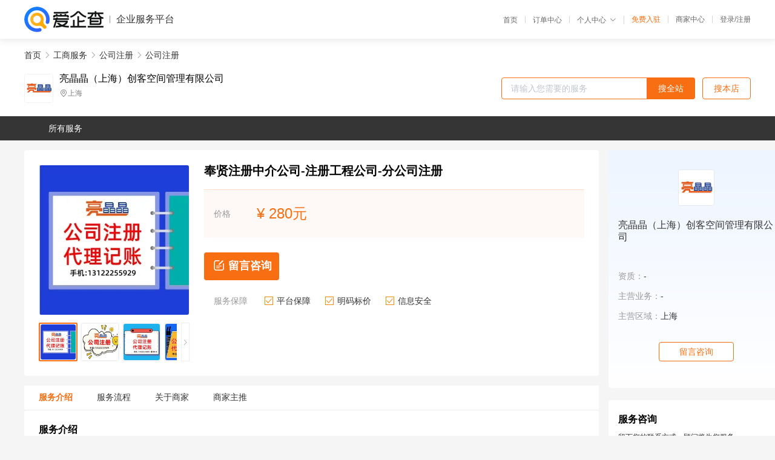

--- FILE ---
content_type: text/html; charset=UTF-8
request_url: https://yiqifu.baidu.com/cgoods_detail_3803257191
body_size: 4811
content:
<!DOCTYPE html><html><head><meta charset="UTF-8">  <title>亮晶晶（上海）创客空间管理有限公司-公司注册咨询-爱企查企业服务平台</title>   <meta name="keywords" content="公司注册代办,公司注册代理,工商服务机构,工商服务联系方式,公司注册服务价格">   <meta name="description" content="平台提供公司注册服务详细信息说明,亮晶晶（上海）创客空间管理有限公司为您提供在的公司注册、公司注册、工商服务相关代理代办服务，免费咨询专业顾问了解更多信息! 查询其他提供公司注册服务优质服务商,请关注爱企查企业服务平台。">  <meta http-equiv="X-UA-Compatible" content="IE=edge"><meta name="referrer" content="no-referrer-when-downgrade"><link rel="pre-connect" href="//qifu-pub.bj.bcebos.com/"><link rel="dns-prefetch" href="//qifu-pub.bj.bcebos.com/"><link rel="dns-prefetch" href="//ts.bdimg.com"><link rel="dns-prefetch" href="//himg.bdimg.com"><link rel="shortcut icon" href="//xinpub.cdn.bcebos.com/static/favicon.ico" type="image/x-icon">       <link rel="preload" fetchpriority="high" href="https://qifu-pub.bj.bcebos.com/datapic/e9b0b1c1d52da678e336fa665250aa78_fullsize.jpg?x-bce-process=image/resize,m_lfit,w_249/format,f_webp" as="image">  <script type="text/javascript" src="//passport.baidu.com/passApi/js/uni_login_wrapper.js"></script><script src="https://xin-static.cdn.bcebos.com/law-m/js/template.js"></script> <link href="//xinpub.cdn.bcebos.com/aiqifu/static/1748572627/css/vendors.95232eab35f.css" rel="stylesheet"><link href="//xinpub.cdn.bcebos.com/aiqifu/static/1748572627/css/cgoodsrelease.87900c7696a.css" rel="stylesheet"> <script>/* eslint-disable */
        // 添加百度统计
        var _hmt = _hmt || [];
        (function () {
            var hm = document.createElement('script');
            hm.src = '//hm.baidu.com/hm.js?37e1bd75d9c0b74f7b4a8ba07566c281';
            hm.setAttribute('async', 'async');
            hm.setAttribute('defer', 'defer');
            var s = document.getElementsByTagName('script')[0];
            s.parentNode.insertBefore(hm, s);
        })();</script></head><body><div id="app">  </div><script>/* eslint-disable */  window.pageData = {"isLogin":0,"userName":null,"casapi":null,"passapi":"\/\/passport.baidu.com\/passApi\/js\/uni_login_wrapper.js","logoutUrl":"https:\/\/yiqifu.baidu.com\/\/cusercenter\/logout","logintype":0,"userPhoto":"https:\/\/himg.bdimg.com\/sys\/portrait\/item\/default.jpg","homePage":"https:\/\/yiqifu.baidu.com","passDomain":"https:\/\/passport.baidu.com","version":"V1.0.33","goodsInfo":{"id":"3803257191","shopId":"203925416","spuName":"\u5949\u8d24\u6ce8\u518c\u4e2d\u4ecb\u516c\u53f8-\u6ce8\u518c\u5de5\u7a0b\u516c\u53f8-\u5206\u516c\u53f8\u6ce8\u518c","shopLevel":1,"company":"","serviceTeam":"","serviceDetail":"\u54a8\u8be2\uff0c\u5b9a\u5236\u4e2a\u6027\u5316\u65b9\u6848","serviceMode":"1\u5bf91\u4e13\u4eba\u670d\u52a1","spuDesc":"","detail":"<p><strong> \u540d\u79f0 <\/strong> : \u4eae\u6676\u6676<strong> \u670d\u52a1\u5185\u5bb9 <\/strong> : \u516c\u53f8\u6ce8\u518c<strong> \u4e1a\u52a1\u8303\u56f4 <\/strong> : \u4e0a\u6d77\uff0c\u5949\u8d24\uff0c\u95f5\u884c\uff0c\u8679\u6865 <\/p><strong> \u4f18\u52bf <\/strong> : \u7701\u5fc3<strong> \u54a8\u8be2\u65b9\u5f0f <\/strong> : \u5fae\u4fe1\uff0c\u7535\u8bdd<strong> \u4e1a\u52a1 <\/strong> : \u516c\u53f8\u6ce8\u518c\uff0c\u4ee3\u7406\u8bb0\u8d26\uff0c\u6ce8\u9500\u516c\u53f8\u7b49 <\/p><hr\/><p>\u4eae\u6676\u6676(\u4e0a\u6d77)\u521b\u5ba2\u7a7a\u95f4\u7ba1\u7406\u662f\u4e00\u5bb6\u4ece\u4e8b\u4f01\u4e1a\u670d\u52a1\u7684\u516c\u53f8\uff0c\u5177\u4f53\u63d0\u4f9b\u6ce8\u518c\u516c\u53f8\uff0c\u4ee3\u7406\u8bb0\u8d26\uff0c\u8d22\u52a1\u54a8\u8be2\uff0c\u7a0e\u52a1\u54a8\u8be2\u7b49\uff0c\u4e00\u7ad9\u5f0f\u521b\u4e1a\u670d\u52a1\u673a\u6784\uff0c\u62e5\u6709\u4e00\u652f\u7684\u670d\u52a1\u56e2\u961f\u3002\u81f4\u529b\u4e8e\u5e2e\u52a9\u4f01\u4e1a\u5efa\u7acb\u81ea\u5df1\u7684\u54c1\u724c\uff0c\u94fa\u5e73\u4f01\u4e1a\u6210\u957f\u9053\u8def\uff0c\u534f\u52a9\u4f01\u4e1a\u6536\u83b7\u5546\u4e1a\u6210\u529f\u3002\u5728\u4f01\u4e1a\u6301\u7eed\u53d1\u5c55\u58ee\u5927\u7684\u9053\u8def\u4e0a\uff0c\u6211\u4eec\u5df2\u7ecf\u4e3a\u8fd1\u4e07\u5bb6\u4f01\u4e1a\u63d0\u4f9b\u4e86\u670d\u52a1\uff0c\u83b7\u5f97\u4f17\u591a\u5546\u5bb6\u548c\u673a\u6784\u7684\u8ba4\u53ef\u3002\u4e3a\u521b\u4e1a\u8005\u63d0\u4f9b\u4ece\u6ce8\u518c\u5730\u5740\u9009\u62e9\u3001\u521b\u4e1a\u65b9\u6848\u54a8\u8be2\u3001\u516c\u53f8\u6ce8\u518c\u3001\u4ee3\u7406\u8bb0\u8d26\u3001\u516c\u53f8\u6ce8\u9500\u7b49\u7684\u5546\u52a1\u670d\u52a1\u3002\u4eae\u6676\u6676(\u4e0a\u6d77)\u521b\u5ba2\u7a7a\u95f4\u7ba1\u7406\u4ee5\u5176\u4e13\u4e1a\u7cbe\u795e\uff0c\u70ed\u8bda\u4e3a\u4e2d\u5c0f\u5fae\u4f01\u4e1a\u670d\u52a1\uff0c\u6811\u7acb\u804c\u4e1a\u4ee3\u7406\u8bb0\u8d26\u6807\u51c6\u3002\u6807\u51c6\u900f\u660e\u7684\u4ef7\u683c\u63d0\u4f9b\u9ad8\u6c34\u51c6\u7684\u670d\u52a1\u3002<\/p><p>\u670d\u52a1\u7406\u5ff5\uff1a\u7528\u70ed\u5fc3\u3001\u4e13\u5fc3\u548c\u771f\u5fc3\u670d\u52a1\u4e8e\u5ba2\u6237\u7684\u5229\u76ca\uff0c\u5c06\u4e3a\u4e2d\u5c0f\u4f01\u4e1a\u63d0\u4f9b\u4f18\u8d28\u3001\u8d85\u503c\u7684\u670d\u52a1\uff0c\u5e76\u4e3a\u5176\u63d0\u4f9b\u91cf\u8eab\u5b9a\u5236\u7684\u670d\u52a1\u3002<br\/><img src=\"https:\/\/t11.baidu.com\/it\/u=2640286404,2590123419&fm=199&app=68&f=JPEG?w=750&h=3123&s=6BC7DA1AF69B8C214C4BAEFB0300F03F\"\/><\/p><table><tbody><tr><td>\u4edf\u6e14\u65fa\u94fa<\/td><td>https:\/\/49771.qianyuwang.com\/<\/td><\/tr><\/tbody><\/table>","skuList":{"":{"skuId":"2001738041994","price":"280.00"}},"attrList":[],"price":"280.00","minPrice":"280.00","coverImage":"https:\/\/qifu-pub.bj.bcebos.com\/datapic\/e9b0b1c1d52da678e336fa665250aa78_fullsize.jpg","spuImgList":["https:\/\/qifu-pub.bj.bcebos.com\/datapic\/e9b0b1c1d52da678e336fa665250aa78_fullsize.jpg","https:\/\/qifu-pub.bj.bcebos.com\/datapic\/fe72185e8c31e08ad20f0be4da2ba1f4_fullsize.jpg","https:\/\/qifu-pub.bj.bcebos.com\/datapic\/fe60111502968d06672a6e8385ed3a97_fullsize.jpg","https:\/\/qifu-pub.bj.bcebos.com\/datapic\/41b4d3cd5b6fa3aceddcc8e81cbc877a_fullsize.jpg","https:\/\/qifu-pub.bj.bcebos.com\/datapic\/ae89c6ecf0d9d7096babb91bfc3869a4_fullsize.jpg","https:\/\/qifu-pub.bj.bcebos.com\/datapic\/8b86303ca56838941450e7bedae7a943_fullsize.jpg"],"disclaimer":"<p>\u4f01\u4e1a\u670d\u52a1\u5e73\u53f0\u6e29\u99a8\u63d0\u793a<\/p>\n        <p>1\u3001\u4ee5\u4e0a\u5c55\u793a\u7684\u4fe1\u606f\u5185\u5bb9\u5747\u7531\u53d1\u5e03\uff0c\u5185\u5bb9\u7684\u771f\u5b9e\u6027\u3001\u51c6\u786e\u6027\u548c\u5408\u6cd5\u6027\u7531\u8d1f\u8d23\u3002<\/p>\n        <p>2\u3001\u8d2d\u4e70\u670d\u52a1\u524d\u6ce8\u610f\u8c28\u614e\u6838\u5b9e\uff0c\u5e76\u4e0e\u670d\u52a1\u673a\u6784\u6c9f\u901a\u786e\u8ba4\u3002<\/p>\n        <p>3\u3001\u4f01\u4e1a\u670d\u52a1\u5e73\u53f0\u7f51\u7ad9\u4ec5\u8fdb\u884c\u4fe1\u606f\u5c55\u793a\uff0c\u5982\u60a8\u53d1\u73b0\u9875\u9762\u6709\u4efb\u4f55\u8fdd\u6cd5\u6216\u4fb5\u6743\u4fe1\u606f\uff0c\u8bf7\u63d0\u4f9b\u76f8\u5173\u6750\u6599\u81f3\u90ae\u7bb1ext_qfhelp@baidu.com\uff0c\u6211\u4eec\u4f1a\u53ca\u65f6\u6838\u67e5\u5904\u7406\u5e76\u56de\u590d\u3002<\/p>","workPlace":[],"serviceProcess":[{"title":"\u54a8\u8be2\u670d\u52a1","paragraph":["\u4f01\u4e1a\u901a\u8fc7\u7535\u8bdd\u3001\u90ae\u4ef6\u6216\u8005\u5728\u7ebf\u54a8\u8be2\u7684\u65b9\u5f0f\uff0c\u5411\u4ee3\u7406\u673a\u6784\u54a8\u8be2\u76f8\u5173\u7684\u670d\u52a1\u5185\u5bb9\u3001\u6d41\u7a0b\u548c\u8d39\u7528\u7b49\u95ee\u9898\u3002"]},{"title":"\u7b7e\u8ba2\u59d4\u6258\u534f\u8bae","paragraph":["\u5728\u660e\u786e\u670d\u52a1\u5185\u5bb9\u548c\u8d39\u7528\u540e\uff0c\u4f01\u4e1a\u4e0e\u4ee3\u7406\u673a\u6784\u7b7e\u8ba2\u59d4\u6258\u534f\u8bae\uff0c\u660e\u786e\u4ee3\u7406\u673a\u6784\u7684\u670d\u52a1\u5185\u5bb9\u3001\u8d39\u7528\u3001\u4fdd\u5bc6\u534f\u8bae\u7b49\u5185\u5bb9\u3002"]},{"title":"\u63d0\u4f9b\u76f8\u5173\u6750\u6599","paragraph":["\u4f01\u4e1a\u9700\u8981\u5411\u4ee3\u7406\u673a\u6784\u63d0\u4f9b\u76f8\u5173\u7684\u6750\u6599\uff0c\u4f8b\u5982\u516c\u53f8\u540d\u79f0\u3001\u6cd5\u4eba\u4ee3\u8868\u8eab\u4efd\u8bc1\u3001\u8425\u4e1a\u6267\u7167\u4ee5\u53ca\u529e\u516c\u573a\u6240\u8bc1\u660e\u7b49\u3002"]},{"title":"\u624b\u7eed\u4ee3\u529e","paragraph":["\u4ee3\u7406\u673a\u6784\u4f1a\u6839\u636e\u4f01\u4e1a\u7684\u9700\u6c42\uff0c\u4ee3\u4e3a\u529e\u7406\u76f8\u5173\u7684\u5de5\u5546\u624b\u7eed\uff0c\u4f8b\u5982\u6ce8\u518c\u516c\u53f8\u3001\u53d8\u66f4\u516c\u53f8\u4fe1\u606f\u3001\u6ce8\u9500\u516c\u53f8\u7b49\u3002"]},{"title":"\u4ea4\u4ed8\u7ed3\u679c","paragraph":["\u4ee3\u7406\u673a\u6784\u4f1a\u5c06\u529e\u7406\u7ed3\u679c\u4ea4\u4ed8\u7ed9\u4f01\u4e1a\uff0c\u4f8b\u5982\u65b0\u7684\u8425\u4e1a\u6267\u7167\u3001\u7a0e\u52a1\u767b\u8bb0\u8bc1\u7b49\u3002"]}],"serviceNotice":[],"description":"","skuDesc":"","hasPhoneNum":1,"district":[],"servYears":1,"thirdId":"24344","thirdName":"\u516c\u53f8\u6ce8\u518c","secondId":"24325","secondName":"\u516c\u53f8\u6ce8\u518c","firstId":"24315","firstName":"\u5de5\u5546\u670d\u52a1"},"category":[{"id":"24315","name":"\u5de5\u5546\u670d\u52a1","path":"\/csearch_\u5de5\u5546\u670d\u52a1"},{"id":"24325","name":"\u516c\u53f8\u6ce8\u518c","path":"\/csearch_\u516c\u53f8\u6ce8\u518c"},{"id":"24344","name":"\u516c\u53f8\u6ce8\u518c","path":"\/csearch_\u516c\u53f8\u6ce8\u518c"}],"shopInfo":{"shopId":"203925416","certTags":[],"tags":[],"logo":"https:\/\/qifu-pub.bj.bcebos.com\/datapic\/3c6edc20a3e69a3b441194ea7391f848_fullsize.jpg","address":"\u4e0a\u6d77","wxPic":"","hasPhoneNum":1,"noauth":0,"shopLevel":1,"name":"\u4eae\u6676\u6676\uff08\u4e0a\u6d77\uff09\u521b\u5ba2\u7a7a\u95f4\u7ba1\u7406\u6709\u9650\u516c\u53f8","servDistricts":[],"visitNumber":"0","lat":null,"lng":null,"regAddr":null,"licensePhoto":"","goodsCount":4713},"article":[],"recommend":[{"spuId":"2002948842573","posterNormal":"https:\/\/qifu-pub.bj.bcebos.com\/datapic\/090786016b81388da489b8c13d74276d_fullsize.jpg","name":"\u8679\u6865\u5546\u52a1\u533a\u6ce8\u518c\u5c0f\u89c4\u6a21\u516c\u53f8-\u6c7d\u8f66\u8d38\u6613\u516c\u53f8\u6ce8\u518c-\u6ce8\u518c\u7269\u4e1a\u516c\u53f8","price":"200.00"},{"spuId":"2002965429962","posterNormal":"https:\/\/qifu-pub.bj.bcebos.com\/datapic\/090786016b81388da489b8c13d74276d_fullsize.jpg","name":"\u4e0a\u6d77\u4e34\u6e2f\u81ea\u8d38\u533a\u6ce8\u518c\u5c0f\u89c4\u6a21\u516c\u53f8-\u7f51\u7edc\u5e7f\u544a\u516c\u53f8\u6ce8\u518c-\u6ce8\u518c\u7269\u4e1a\u516c\u53f8","price":"200.00"},{"spuId":"2096029348648","posterNormal":"https:\/\/qifu-pub.bj.bcebos.com\/datapic\/090786016b81388da489b8c13d74276d_fullsize.jpg","name":"\u5949\u8d24\u4eba\u529b\u8d44\u6e90\u516c\u53f8\u6ce8\u518c-\u6ce8\u518c\u7f51\u7edc\u516c\u53f8-\u6ce8\u518c\u7269\u4e1a\u516c\u53f8","price":"220.00"},{"spuId":"2002933086274","posterNormal":"https:\/\/qifu-pub.bj.bcebos.com\/datapic\/a795acf497cdfecd5b181846e1102d6c_fullsize.jpg","name":"\u8679\u6865\u5546\u52a1\u533a\u65c5\u6e38\u516c\u53f8\u6ce8\u518c-\u6ce8\u518c\u98df\u54c1\u516c\u53f8-\u52b3\u52a1\u6d3e\u9063\u516c\u53f8\u6ce8\u518c","price":"200.00"},{"spuId":"2002932928975","posterNormal":"https:\/\/qifu-pub.bj.bcebos.com\/datapic\/f893a38f97d6c699d33a25c65cb27802_fullsize.jpg","name":"\u8679\u6865\u5546\u52a1\u533a\u4eba\u529b\u8d44\u6e90\u516c\u53f8\u6ce8\u518c-\u6ce8\u518c\u5bb6\u653f\u516c\u53f8-\u6ce8\u518c\u7535\u5b50\u5546\u52a1\u516c\u53f8","price":"280.00"},{"spuId":"2091029329608","posterNormal":"https:\/\/qifu-pub.bj.bcebos.com\/datapic\/8b86303ca56838941450e7bedae7a943_fullsize.jpg","name":"\u4e0a\u6d77\u6ce8\u518c\u8425\u9500\u516c\u53f8-\u6ce8\u518c\u516c\u53f8\u4ee3\u529e-\u6ce8\u518c\u516c\u53f8\u4e00\u5bf9\u4e00\u670d\u52a1","price":"240.00"}],"result":{"title":"\u4eae\u6676\u6676\uff08\u4e0a\u6d77\uff09\u521b\u5ba2\u7a7a\u95f4\u7ba1\u7406\u6709\u9650\u516c\u53f8-\u516c\u53f8\u6ce8\u518c\u54a8\u8be2-\u7231\u4f01\u67e5\u4f01\u4e1a\u670d\u52a1\u5e73\u53f0","keywords":"\u516c\u53f8\u6ce8\u518c\u4ee3\u529e,\u516c\u53f8\u6ce8\u518c\u4ee3\u7406,\u5de5\u5546\u670d\u52a1\u673a\u6784,\u5de5\u5546\u670d\u52a1\u8054\u7cfb\u65b9\u5f0f,\u516c\u53f8\u6ce8\u518c\u670d\u52a1\u4ef7\u683c","description":"\u5e73\u53f0\u63d0\u4f9b\u516c\u53f8\u6ce8\u518c\u670d\u52a1\u8be6\u7ec6\u4fe1\u606f\u8bf4\u660e,\u4eae\u6676\u6676\uff08\u4e0a\u6d77\uff09\u521b\u5ba2\u7a7a\u95f4\u7ba1\u7406\u6709\u9650\u516c\u53f8\u4e3a\u60a8\u63d0\u4f9b\u5728\u7684\u516c\u53f8\u6ce8\u518c\u3001\u516c\u53f8\u6ce8\u518c\u3001\u5de5\u5546\u670d\u52a1\u76f8\u5173\u4ee3\u7406\u4ee3\u529e\u670d\u52a1\uff0c\u514d\u8d39\u54a8\u8be2\u4e13\u4e1a\u987e\u95ee\u4e86\u89e3\u66f4\u591a\u4fe1\u606f! \u67e5\u8be2\u5176\u4ed6\u63d0\u4f9b\u516c\u53f8\u6ce8\u518c\u670d\u52a1\u4f18\u8d28\u670d\u52a1\u5546,\u8bf7\u5173\u6ce8\u7231\u4f01\u67e5\u4f01\u4e1a\u670d\u52a1\u5e73\u53f0\u3002"},"address":{"id":"100000","addrName":"\u5168\u56fd"}} || {};

        /* eslint-enable */</script> <script src="//xinpub.cdn.bcebos.com/aiqifu/static/1748572627/js/0.a8be39429dd.js"></script><script src="//xinpub.cdn.bcebos.com/aiqifu/static/1748572627/js/cgoodsrelease.17c771b99cc.js"></script> </body></html>